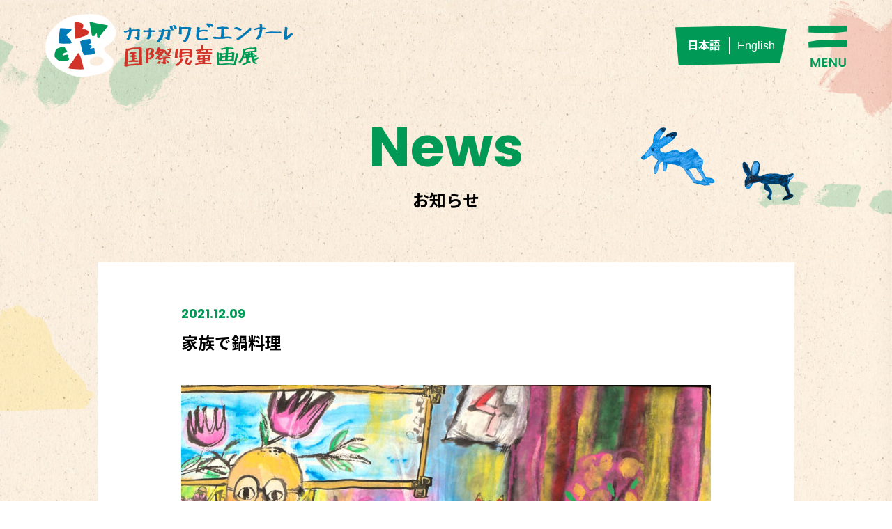

--- FILE ---
content_type: text/html; charset=UTF-8
request_url: https://kanagawabiennial.jp/gallery/3507
body_size: 8564
content:
<!DOCTYPE html>
<html lang="ja" dir="ltr">
<head>
<meta charset="utf-8">
<meta name="viewport" content="width=device-width, initial-scale=1.0, minimum-scale=1.0, maximum-scale=1.0, user-scalable=no">
<meta name="format-detection" content="telephone=no">
<link rel="canonical" href="https://kanagawabiennial.jp/gallery/3507">

<title>家族で鍋料理 ｜ カナガワビエンナーレ国際児童画展</title>
<meta name="description" content="家族で鍋料理 ｜ カナガワビエンナーレ国際児童画展に入選した作品を紹介するホームページです。世界の子供たちが描いた絵を観ることができます。">

<meta property="og:title" content="家族で鍋料理 ｜ カナガワビエンナーレ国際児童画展">
<meta property="og:description" content="家族で鍋料理 ｜ カナガワビエンナーレ国際児童画展に入選した作品を紹介するホームページです。世界の子供たちが描いた絵を観ることができます。">
<meta property="og:url" content="https://kanagawabiennial.jp/gallery/3507">
<meta property="og:image" content="https://kanagawabiennial.jp/wp-content/themes/bien/img/ogp.jpg">
<meta property="og:type" content="website">
<meta name="twitter:card" content="summary">
<meta name="twitter:site" content="">
<meta name="twitter:title" content="家族で鍋料理 ｜ カナガワビエンナーレ国際児童画展">
<meta name="twitter:description" content="家族で鍋料理 ｜ カナガワビエンナーレ国際児童画展に入選した作品を紹介するホームページです。世界の子供たちが描いた絵を観ることができます。">
<meta name="twitter:image:src" content="https://kanagawabiennial.jp/wp-content/themes/bien/img/ogp.png">
<link rel="preconnect" href="https://fonts.gstatic.com">
<link href="https://fonts.googleapis.com/css2?family=Noto+Sans+JP:wght@300;400;500;700;900&family=Poppins:wght@100;200;300;400;500;600;700;800;900&display=swap" rel="stylesheet">
<link rel="preconnect" href="https://fonts.gstatic.com">
<link rel="stylesheet" href="https://kanagawabiennial.jp/wp-content/themes/bien/css/module.css">
<link rel="stylesheet" href="https://cdn.jsdelivr.net/npm/slick-carousel@1.8.1/slick/slick.css">
<link rel="stylesheet" href="https://kanagawabiennial.jp/wp-content/themes/bien/css/colorbox.css">
<link rel="stylesheet" href="https://kanagawabiennial.jp/wp-content/themes/bien/css/module.css">
<link rel="stylesheet" href="https://kanagawabiennial.jp/wp-content/themes/bien/css/style.css">

<!-- Google tag (gtag.js) -->
<script async src="https://www.googletagmanager.com/gtag/js?id=G-BMET53NFY0"></script>
<script>
  window.dataLayer = window.dataLayer || [];
  function gtag(){dataLayer.push(arguments);}
  gtag('js', new Date());

  gtag('config', 'G-BMET53NFY0');
</script>

<!--[if lt IE 9]>
<script src="http://css3-mediaqueries-js.googlecode.com/svn/trunk/css3-mediaqueries.js"></script>
<script src="https://kanagawabiennial.jp/wp-content/themes/bien/js/html5shiv.js"></script>
<![endif]-->
<meta name='robots' content='max-image-preview:large' />
<link rel="alternate" title="oEmbed (JSON)" type="application/json+oembed" href="https://kanagawabiennial.jp/wp-json/oembed/1.0/embed?url=https%3A%2F%2Fkanagawabiennial.jp%2Fgallery%2F3507" />
<link rel="alternate" title="oEmbed (XML)" type="text/xml+oembed" href="https://kanagawabiennial.jp/wp-json/oembed/1.0/embed?url=https%3A%2F%2Fkanagawabiennial.jp%2Fgallery%2F3507&#038;format=xml" />
<style id='wp-img-auto-sizes-contain-inline-css' type='text/css'>
img:is([sizes=auto i],[sizes^="auto," i]){contain-intrinsic-size:3000px 1500px}
/*# sourceURL=wp-img-auto-sizes-contain-inline-css */
</style>
<style id='wp-emoji-styles-inline-css' type='text/css'>

	img.wp-smiley, img.emoji {
		display: inline !important;
		border: none !important;
		box-shadow: none !important;
		height: 1em !important;
		width: 1em !important;
		margin: 0 0.07em !important;
		vertical-align: -0.1em !important;
		background: none !important;
		padding: 0 !important;
	}
/*# sourceURL=wp-emoji-styles-inline-css */
</style>
<style id='wp-block-library-inline-css' type='text/css'>
:root{--wp-block-synced-color:#7a00df;--wp-block-synced-color--rgb:122,0,223;--wp-bound-block-color:var(--wp-block-synced-color);--wp-editor-canvas-background:#ddd;--wp-admin-theme-color:#007cba;--wp-admin-theme-color--rgb:0,124,186;--wp-admin-theme-color-darker-10:#006ba1;--wp-admin-theme-color-darker-10--rgb:0,107,160.5;--wp-admin-theme-color-darker-20:#005a87;--wp-admin-theme-color-darker-20--rgb:0,90,135;--wp-admin-border-width-focus:2px}@media (min-resolution:192dpi){:root{--wp-admin-border-width-focus:1.5px}}.wp-element-button{cursor:pointer}:root .has-very-light-gray-background-color{background-color:#eee}:root .has-very-dark-gray-background-color{background-color:#313131}:root .has-very-light-gray-color{color:#eee}:root .has-very-dark-gray-color{color:#313131}:root .has-vivid-green-cyan-to-vivid-cyan-blue-gradient-background{background:linear-gradient(135deg,#00d084,#0693e3)}:root .has-purple-crush-gradient-background{background:linear-gradient(135deg,#34e2e4,#4721fb 50%,#ab1dfe)}:root .has-hazy-dawn-gradient-background{background:linear-gradient(135deg,#faaca8,#dad0ec)}:root .has-subdued-olive-gradient-background{background:linear-gradient(135deg,#fafae1,#67a671)}:root .has-atomic-cream-gradient-background{background:linear-gradient(135deg,#fdd79a,#004a59)}:root .has-nightshade-gradient-background{background:linear-gradient(135deg,#330968,#31cdcf)}:root .has-midnight-gradient-background{background:linear-gradient(135deg,#020381,#2874fc)}:root{--wp--preset--font-size--normal:16px;--wp--preset--font-size--huge:42px}.has-regular-font-size{font-size:1em}.has-larger-font-size{font-size:2.625em}.has-normal-font-size{font-size:var(--wp--preset--font-size--normal)}.has-huge-font-size{font-size:var(--wp--preset--font-size--huge)}.has-text-align-center{text-align:center}.has-text-align-left{text-align:left}.has-text-align-right{text-align:right}.has-fit-text{white-space:nowrap!important}#end-resizable-editor-section{display:none}.aligncenter{clear:both}.items-justified-left{justify-content:flex-start}.items-justified-center{justify-content:center}.items-justified-right{justify-content:flex-end}.items-justified-space-between{justify-content:space-between}.screen-reader-text{border:0;clip-path:inset(50%);height:1px;margin:-1px;overflow:hidden;padding:0;position:absolute;width:1px;word-wrap:normal!important}.screen-reader-text:focus{background-color:#ddd;clip-path:none;color:#444;display:block;font-size:1em;height:auto;left:5px;line-height:normal;padding:15px 23px 14px;text-decoration:none;top:5px;width:auto;z-index:100000}html :where(.has-border-color){border-style:solid}html :where([style*=border-top-color]){border-top-style:solid}html :where([style*=border-right-color]){border-right-style:solid}html :where([style*=border-bottom-color]){border-bottom-style:solid}html :where([style*=border-left-color]){border-left-style:solid}html :where([style*=border-width]){border-style:solid}html :where([style*=border-top-width]){border-top-style:solid}html :where([style*=border-right-width]){border-right-style:solid}html :where([style*=border-bottom-width]){border-bottom-style:solid}html :where([style*=border-left-width]){border-left-style:solid}html :where(img[class*=wp-image-]){height:auto;max-width:100%}:where(figure){margin:0 0 1em}html :where(.is-position-sticky){--wp-admin--admin-bar--position-offset:var(--wp-admin--admin-bar--height,0px)}@media screen and (max-width:600px){html :where(.is-position-sticky){--wp-admin--admin-bar--position-offset:0px}}

/*# sourceURL=wp-block-library-inline-css */
</style><style id='global-styles-inline-css' type='text/css'>
:root{--wp--preset--aspect-ratio--square: 1;--wp--preset--aspect-ratio--4-3: 4/3;--wp--preset--aspect-ratio--3-4: 3/4;--wp--preset--aspect-ratio--3-2: 3/2;--wp--preset--aspect-ratio--2-3: 2/3;--wp--preset--aspect-ratio--16-9: 16/9;--wp--preset--aspect-ratio--9-16: 9/16;--wp--preset--color--black: #000000;--wp--preset--color--cyan-bluish-gray: #abb8c3;--wp--preset--color--white: #ffffff;--wp--preset--color--pale-pink: #f78da7;--wp--preset--color--vivid-red: #cf2e2e;--wp--preset--color--luminous-vivid-orange: #ff6900;--wp--preset--color--luminous-vivid-amber: #fcb900;--wp--preset--color--light-green-cyan: #7bdcb5;--wp--preset--color--vivid-green-cyan: #00d084;--wp--preset--color--pale-cyan-blue: #8ed1fc;--wp--preset--color--vivid-cyan-blue: #0693e3;--wp--preset--color--vivid-purple: #9b51e0;--wp--preset--gradient--vivid-cyan-blue-to-vivid-purple: linear-gradient(135deg,rgb(6,147,227) 0%,rgb(155,81,224) 100%);--wp--preset--gradient--light-green-cyan-to-vivid-green-cyan: linear-gradient(135deg,rgb(122,220,180) 0%,rgb(0,208,130) 100%);--wp--preset--gradient--luminous-vivid-amber-to-luminous-vivid-orange: linear-gradient(135deg,rgb(252,185,0) 0%,rgb(255,105,0) 100%);--wp--preset--gradient--luminous-vivid-orange-to-vivid-red: linear-gradient(135deg,rgb(255,105,0) 0%,rgb(207,46,46) 100%);--wp--preset--gradient--very-light-gray-to-cyan-bluish-gray: linear-gradient(135deg,rgb(238,238,238) 0%,rgb(169,184,195) 100%);--wp--preset--gradient--cool-to-warm-spectrum: linear-gradient(135deg,rgb(74,234,220) 0%,rgb(151,120,209) 20%,rgb(207,42,186) 40%,rgb(238,44,130) 60%,rgb(251,105,98) 80%,rgb(254,248,76) 100%);--wp--preset--gradient--blush-light-purple: linear-gradient(135deg,rgb(255,206,236) 0%,rgb(152,150,240) 100%);--wp--preset--gradient--blush-bordeaux: linear-gradient(135deg,rgb(254,205,165) 0%,rgb(254,45,45) 50%,rgb(107,0,62) 100%);--wp--preset--gradient--luminous-dusk: linear-gradient(135deg,rgb(255,203,112) 0%,rgb(199,81,192) 50%,rgb(65,88,208) 100%);--wp--preset--gradient--pale-ocean: linear-gradient(135deg,rgb(255,245,203) 0%,rgb(182,227,212) 50%,rgb(51,167,181) 100%);--wp--preset--gradient--electric-grass: linear-gradient(135deg,rgb(202,248,128) 0%,rgb(113,206,126) 100%);--wp--preset--gradient--midnight: linear-gradient(135deg,rgb(2,3,129) 0%,rgb(40,116,252) 100%);--wp--preset--font-size--small: 13px;--wp--preset--font-size--medium: 20px;--wp--preset--font-size--large: 36px;--wp--preset--font-size--x-large: 42px;--wp--preset--spacing--20: 0.44rem;--wp--preset--spacing--30: 0.67rem;--wp--preset--spacing--40: 1rem;--wp--preset--spacing--50: 1.5rem;--wp--preset--spacing--60: 2.25rem;--wp--preset--spacing--70: 3.38rem;--wp--preset--spacing--80: 5.06rem;--wp--preset--shadow--natural: 6px 6px 9px rgba(0, 0, 0, 0.2);--wp--preset--shadow--deep: 12px 12px 50px rgba(0, 0, 0, 0.4);--wp--preset--shadow--sharp: 6px 6px 0px rgba(0, 0, 0, 0.2);--wp--preset--shadow--outlined: 6px 6px 0px -3px rgb(255, 255, 255), 6px 6px rgb(0, 0, 0);--wp--preset--shadow--crisp: 6px 6px 0px rgb(0, 0, 0);}:where(.is-layout-flex){gap: 0.5em;}:where(.is-layout-grid){gap: 0.5em;}body .is-layout-flex{display: flex;}.is-layout-flex{flex-wrap: wrap;align-items: center;}.is-layout-flex > :is(*, div){margin: 0;}body .is-layout-grid{display: grid;}.is-layout-grid > :is(*, div){margin: 0;}:where(.wp-block-columns.is-layout-flex){gap: 2em;}:where(.wp-block-columns.is-layout-grid){gap: 2em;}:where(.wp-block-post-template.is-layout-flex){gap: 1.25em;}:where(.wp-block-post-template.is-layout-grid){gap: 1.25em;}.has-black-color{color: var(--wp--preset--color--black) !important;}.has-cyan-bluish-gray-color{color: var(--wp--preset--color--cyan-bluish-gray) !important;}.has-white-color{color: var(--wp--preset--color--white) !important;}.has-pale-pink-color{color: var(--wp--preset--color--pale-pink) !important;}.has-vivid-red-color{color: var(--wp--preset--color--vivid-red) !important;}.has-luminous-vivid-orange-color{color: var(--wp--preset--color--luminous-vivid-orange) !important;}.has-luminous-vivid-amber-color{color: var(--wp--preset--color--luminous-vivid-amber) !important;}.has-light-green-cyan-color{color: var(--wp--preset--color--light-green-cyan) !important;}.has-vivid-green-cyan-color{color: var(--wp--preset--color--vivid-green-cyan) !important;}.has-pale-cyan-blue-color{color: var(--wp--preset--color--pale-cyan-blue) !important;}.has-vivid-cyan-blue-color{color: var(--wp--preset--color--vivid-cyan-blue) !important;}.has-vivid-purple-color{color: var(--wp--preset--color--vivid-purple) !important;}.has-black-background-color{background-color: var(--wp--preset--color--black) !important;}.has-cyan-bluish-gray-background-color{background-color: var(--wp--preset--color--cyan-bluish-gray) !important;}.has-white-background-color{background-color: var(--wp--preset--color--white) !important;}.has-pale-pink-background-color{background-color: var(--wp--preset--color--pale-pink) !important;}.has-vivid-red-background-color{background-color: var(--wp--preset--color--vivid-red) !important;}.has-luminous-vivid-orange-background-color{background-color: var(--wp--preset--color--luminous-vivid-orange) !important;}.has-luminous-vivid-amber-background-color{background-color: var(--wp--preset--color--luminous-vivid-amber) !important;}.has-light-green-cyan-background-color{background-color: var(--wp--preset--color--light-green-cyan) !important;}.has-vivid-green-cyan-background-color{background-color: var(--wp--preset--color--vivid-green-cyan) !important;}.has-pale-cyan-blue-background-color{background-color: var(--wp--preset--color--pale-cyan-blue) !important;}.has-vivid-cyan-blue-background-color{background-color: var(--wp--preset--color--vivid-cyan-blue) !important;}.has-vivid-purple-background-color{background-color: var(--wp--preset--color--vivid-purple) !important;}.has-black-border-color{border-color: var(--wp--preset--color--black) !important;}.has-cyan-bluish-gray-border-color{border-color: var(--wp--preset--color--cyan-bluish-gray) !important;}.has-white-border-color{border-color: var(--wp--preset--color--white) !important;}.has-pale-pink-border-color{border-color: var(--wp--preset--color--pale-pink) !important;}.has-vivid-red-border-color{border-color: var(--wp--preset--color--vivid-red) !important;}.has-luminous-vivid-orange-border-color{border-color: var(--wp--preset--color--luminous-vivid-orange) !important;}.has-luminous-vivid-amber-border-color{border-color: var(--wp--preset--color--luminous-vivid-amber) !important;}.has-light-green-cyan-border-color{border-color: var(--wp--preset--color--light-green-cyan) !important;}.has-vivid-green-cyan-border-color{border-color: var(--wp--preset--color--vivid-green-cyan) !important;}.has-pale-cyan-blue-border-color{border-color: var(--wp--preset--color--pale-cyan-blue) !important;}.has-vivid-cyan-blue-border-color{border-color: var(--wp--preset--color--vivid-cyan-blue) !important;}.has-vivid-purple-border-color{border-color: var(--wp--preset--color--vivid-purple) !important;}.has-vivid-cyan-blue-to-vivid-purple-gradient-background{background: var(--wp--preset--gradient--vivid-cyan-blue-to-vivid-purple) !important;}.has-light-green-cyan-to-vivid-green-cyan-gradient-background{background: var(--wp--preset--gradient--light-green-cyan-to-vivid-green-cyan) !important;}.has-luminous-vivid-amber-to-luminous-vivid-orange-gradient-background{background: var(--wp--preset--gradient--luminous-vivid-amber-to-luminous-vivid-orange) !important;}.has-luminous-vivid-orange-to-vivid-red-gradient-background{background: var(--wp--preset--gradient--luminous-vivid-orange-to-vivid-red) !important;}.has-very-light-gray-to-cyan-bluish-gray-gradient-background{background: var(--wp--preset--gradient--very-light-gray-to-cyan-bluish-gray) !important;}.has-cool-to-warm-spectrum-gradient-background{background: var(--wp--preset--gradient--cool-to-warm-spectrum) !important;}.has-blush-light-purple-gradient-background{background: var(--wp--preset--gradient--blush-light-purple) !important;}.has-blush-bordeaux-gradient-background{background: var(--wp--preset--gradient--blush-bordeaux) !important;}.has-luminous-dusk-gradient-background{background: var(--wp--preset--gradient--luminous-dusk) !important;}.has-pale-ocean-gradient-background{background: var(--wp--preset--gradient--pale-ocean) !important;}.has-electric-grass-gradient-background{background: var(--wp--preset--gradient--electric-grass) !important;}.has-midnight-gradient-background{background: var(--wp--preset--gradient--midnight) !important;}.has-small-font-size{font-size: var(--wp--preset--font-size--small) !important;}.has-medium-font-size{font-size: var(--wp--preset--font-size--medium) !important;}.has-large-font-size{font-size: var(--wp--preset--font-size--large) !important;}.has-x-large-font-size{font-size: var(--wp--preset--font-size--x-large) !important;}
/*# sourceURL=global-styles-inline-css */
</style>

<style id='classic-theme-styles-inline-css' type='text/css'>
/*! This file is auto-generated */
.wp-block-button__link{color:#fff;background-color:#32373c;border-radius:9999px;box-shadow:none;text-decoration:none;padding:calc(.667em + 2px) calc(1.333em + 2px);font-size:1.125em}.wp-block-file__button{background:#32373c;color:#fff;text-decoration:none}
/*# sourceURL=/wp-includes/css/classic-themes.min.css */
</style>
<link rel='stylesheet' id='bogo-css' href='https://kanagawabiennial.jp/wp-content/plugins/bogo/includes/css/style.css?ver=3.9.1' type='text/css' media='all' />
<link rel="https://api.w.org/" href="https://kanagawabiennial.jp/wp-json/" /><link rel="EditURI" type="application/rsd+xml" title="RSD" href="https://kanagawabiennial.jp/xmlrpc.php?rsd" />
<meta name="generator" content="WordPress 6.9" />
<link rel="canonical" href="https://kanagawabiennial.jp/gallery/3507" />
<link rel='shortlink' href='https://kanagawabiennial.jp/?p=3507' />
<link rel="icon" href="https://kanagawabiennial.jp/wp-content/uploads/cropped-KBWCAE_favicon_512px-32x32.png" sizes="32x32" />
<link rel="icon" href="https://kanagawabiennial.jp/wp-content/uploads/cropped-KBWCAE_favicon_512px-192x192.png" sizes="192x192" />
<link rel="apple-touch-icon" href="https://kanagawabiennial.jp/wp-content/uploads/cropped-KBWCAE_favicon_512px-180x180.png" />
<meta name="msapplication-TileImage" content="https://kanagawabiennial.jp/wp-content/uploads/cropped-KBWCAE_favicon_512px-270x270.png" />
</head>

<body>

<div class="bg_2"></div>
<header>
<div class="inner_header flex_wrap_between">
<h1 class="logo"><a href="https://kanagawabiennial.jp"><img src="https://kanagawabiennial.jp/wp-content/themes/bien/img/logo.png" alt="神奈川ビエンナーレ国際児童画展" class="logo_w"><img src="https://kanagawabiennial.jp/wp-content/themes/bien/img/logo_2.png" alt="神奈川ビエンナーレ国際児童画展" class="logo_2"></a></h1>
<nav class="flex_wrap_middle">
<ul class="g_nav flex_wrap_middle">
<li><a href="https://kanagawabiennial.jp/callforentries/">作品募集</a></li>
<li><a href="https://kanagawabiennial.jp/yearworks/">開催年別入賞作品</a></li>
<li class="active"><a href="https://kanagawabiennial.jp/gallery/">作品ギャラリー</a></li>
<li><a href="https://kanagawabiennial.jp/news/">お知らせ</a></li>
<li><a href="https://kanagawabiennial.jp/contact/">お問い合わせ</a></li>
<li><a href="https://www.earthplaza.jp/" target="_blank">あーすぷらざ</a></li>
</ul>
<ul class="lung_nav flex_wrap">
<li id="bogo_language_switcher-2" class="widget widget_bogo_language_switcher"><ul class="bogo-language-switcher list-view"><li class="en-US en first"><span class="bogo-language-name">English</span></li>
<li class="ja current last"><span class="bogo-language-name"><a rel="alternate" hreflang="ja" href="https://kanagawabiennial.jp/gallery/3507" title="日本語" class="current" aria-current="page">日本語</a></span></li>
</ul></li>
<!--
<li class="active"><a href="https://kanagawabiennial.jp/">Japanese</a></li>
<li><a href="https://kanagawabiennial.jp">English</a></li>
-->
</ul>
<div class="btn_menu"><img src="https://kanagawabiennial.jp/wp-content/themes/bien/img/btn_menu.png" alt=""></div>
</nav>
</div>
</header>

<div class="sp_menu">
<div class="inner_sp_menu">
<h2><img src="https://kanagawabiennial.jp/wp-content/themes/bien/img/logo_sp_menu.png" alt="神奈川ビエンナーレ国際児童画展"></h2>
<div class="btn_close"><img src="https://kanagawabiennial.jp/wp-content/themes/bien/img/btn_close.png" alt=""></div>
<ul class="g_nav_sp">
<li><a href="https://kanagawabiennial.jp/callforentries/"><span class="ne">Call for entries</span>作品募集</a></li>
<li><a href="https://kanagawabiennial.jp/yearworks/"><span class="ne">Works by year</span>開催年別入賞作品</a></li>
<li><a href="https://kanagawabiennial.jp/gallery/"><span class="ne">Gallery of works</span>作品ギャラリー</a></li>
<li><a href="https://kanagawabiennial.jp/news/"><span class="ne">News</span>お知らせ</a></li>
<li><a href="https://kanagawabiennial.jp/contact/"><span class="ne">Contact</span>お問い合わせ</a></li>
<li><a href="https://www.earthplaza.jp/" target="_blank"><span class="ne">Earthplaza</span>あーすぷらざ</a></li>
</ul>
<ul class="list_sns_sp flex_wrap_center">
<li><a href="https://www.facebook.com/kanagawabiennial" target="_blank"><img src="https://kanagawabiennial.jp/wp-content/themes/bien/img/sns_sp_01.png" alt=""></a></li>
<li><a href="https://www.instagram.com/kanagawabiennial/" target="_blank"><img src="https://kanagawabiennial.jp/wp-content/themes/bien/img/sns_sp_02.png" alt=""></a></li>
</ul>
</div>
</div>

<main class="sub_wrap">
<h1><span class="ne">News</span>お知らせ</h1>
<div class="wrap_single">
<div class="animal animal_09"><img src="https://kanagawabiennial.jp/wp-content/themes/bien/img/animal_09.png" alt=""></div>

<p class="date ne">2021.12.09</p>
<h2>家族で鍋料理</h2>

<figure class="eyecatch"><img width="760" height="1079" src="https://kanagawabiennial.jp/wp-content/uploads/AS-008-UNA-中華人民-T-760x1079.jpg" class="attachment-large size-large wp-post-image" alt="" decoding="async" fetchpriority="high" srcset="https://kanagawabiennial.jp/wp-content/uploads/AS-008-UNA-中華人民-T-760x1079.jpg 760w, https://kanagawabiennial.jp/wp-content/uploads/AS-008-UNA-中華人民-T-211x300.jpg 211w, https://kanagawabiennial.jp/wp-content/uploads/AS-008-UNA-中華人民-T-768x1090.jpg 768w, https://kanagawabiennial.jp/wp-content/uploads/AS-008-UNA-中華人民-T-1082x1536.jpg 1082w, https://kanagawabiennial.jp/wp-content/uploads/AS-008-UNA-中華人民-T.jpg 1100w" sizes="(max-width: 760px) 100vw, 760px" /></figure>
<section class="single_body">
</section>

<div class="share_box flex_wrap_middle">
<p class="ne">SHARE</p>
<ul class="flex_wrap list_share">
<li><a href="http://www.facebook.com/sharer.php?src=bm&u=https://kanagawabiennial.jp/gallery/3507&t=家族で鍋料理" target="_blank"><img src="https://kanagawabiennial.jp/wp-content/themes/bien/img/share_01.png" alt=""></a></li>
<li><a href="http://twitter.com/intent/tweet?url=https://kanagawabiennial.jp/gallery/3507&text=家族で鍋料理&tw_p=tweetbutton" target="_blank"><img src="https://kanagawabiennial.jp/wp-content/themes/bien/img/share_02.png" alt=""></a></li>
<li><a href="http://line.me/R/msg/text/?家族で鍋料理%0Ahttps://kanagawabiennial.jp/gallery/3507" target="_blank" rel="noopener noreferrer"><img src="https://kanagawabiennial.jp/wp-content/themes/bien/img/share_03.png" alt=""></a></li>
</ul>
</div>
</div>
<div class="btn btn_to_news"><a href="https://kanagawabiennial.jp/news/">お知らせ一覧を見る</a></div>
</div>
</main>
<div class="to_top"><img src="https://kanagawabiennial.jp/wp-content/themes/bien/img/to_top.png" alt=""></div>
<footer>
<div class="inner_footer flex_wrap_between">
<div class="this_about">
<p class="ttl_ft">カナガワビエンナーレ国際児童画展 <br class="sp">事務局（あーすぷらざ内）</p>
<p>〒247-0007 神奈川県横浜市栄区小菅ヶ谷1-2-1<br>
TEL ：045-896-2121　FAX ： 045-896-2299　<br class="sp">E-mail ： k-biennial@earthplaza.jp</p>
</div>
<div>
<ul class="ft_sns flex_wrap">
<li><a href="https://www.facebook.com/kanagawabiennial" target="_blank"><img src="https://kanagawabiennial.jp/wp-content/themes/bien/img/sns_01.png" alt=""></a></li>
<li><a href="https://www.instagram.com/kanagawabiennial/" target="_blank"><img src="https://kanagawabiennial.jp/wp-content/themes/bien/img/sns_02.png" alt=""></a></li>
</ul>
<p class="copy_ft">本サイトに掲載の写真・画像・記事の無断転載を禁じます。<br>
&copy; Earth Plaza All Rights Reserved.</p>
</div>
</div>
</footer>


<script src="https://kanagawabiennial.jp/wp-content/themes/bien/js/jquery-1.10.2.min.js"></script>
<script src="https://cdnjs.cloudflare.com/ajax/libs/jquery-cookie/1.3.1/jquery.cookie.min.js"></script>
<script src="https://kanagawabiennial.jp/wp-content/themes/bien/js/common.js"></script>
<script src="https://kanagawabiennial.jp/wp-content/themes/bien/js/jquery.inview.min.js"></script>
<script>
$(function() {
	$('.invew').on('inview', function(event, isInView) {
		if (isInView) {
			$(this).addClass('fire');
		}
	});
});
</script>
<script src="https://kanagawabiennial.jp/wp-content/themes/bien/js/jquery.colorbox-min.js"></script>
<script>
function setting(){
	var h = $('.list_item figure').width();
	$('.modal figure').css('height',h);// * 34/48
    var h = $('.kv_slide figure').width();
	$('.kv_slide figure').css('height',h * 34/48);
}
$(document).ready(function(){
	setting();
});
$(window).on('load', function(){
	setting();
});
$(window).on('resize', function(){
	setting();
});
</script>
<script>
$(document).ready(function(){
	$('input[name="category[]"]').change(function () {
		if($(this).prop('checked')) {
			$('#full').prop('checked',false);
		}
		var len = $('input[name="category[]"]:checked').length;
		if (len < 1) {
			$('#full').prop('checked',true);
			$('input[name="s').attr('disabled', 'disabled');
		}else{
			$('input[name="s').attr('disabled', false);
		}
	});
	$('#full').on('click', function(){
		if($(this).hasClass("select") ) {
			$('input[name="category[]"]').prop('checked',false);
		}
	});
	$('input[name="years[]"]').change(function () {
		if($(this).prop('checked')) {
			$('#yearfull').prop('checked',false);
		}
		var len = $('input[name="years[]"]:checked').length;
		if (len < 1) {
			$('#yearfull').prop('checked',true);
		}else{
		}
	});
    	$('#yearfull').change(function () {
		if($(this).prop('checked')) {
			$('input[name="years[]"]').prop('checked',false);
		}
	});
});
</script>
<script src="https://cdn.jsdelivr.net/npm/lazyload@2.0.0-rc.2/lazyload.min.js"></script>

</body>
<script type="speculationrules">
{"prefetch":[{"source":"document","where":{"and":[{"href_matches":"/*"},{"not":{"href_matches":["/wp-*.php","/wp-admin/*","/wp-content/uploads/*","/wp-content/*","/wp-content/plugins/*","/wp-content/themes/bien/*","/*\\?(.+)"]}},{"not":{"selector_matches":"a[rel~=\"nofollow\"]"}},{"not":{"selector_matches":".no-prefetch, .no-prefetch a"}}]},"eagerness":"conservative"}]}
</script>
<script id="wp-emoji-settings" type="application/json">
{"baseUrl":"https://s.w.org/images/core/emoji/17.0.2/72x72/","ext":".png","svgUrl":"https://s.w.org/images/core/emoji/17.0.2/svg/","svgExt":".svg","source":{"concatemoji":"https://kanagawabiennial.jp/wp-includes/js/wp-emoji-release.min.js?ver=6.9"}}
</script>
<script type="module">
/* <![CDATA[ */
/*! This file is auto-generated */
const a=JSON.parse(document.getElementById("wp-emoji-settings").textContent),o=(window._wpemojiSettings=a,"wpEmojiSettingsSupports"),s=["flag","emoji"];function i(e){try{var t={supportTests:e,timestamp:(new Date).valueOf()};sessionStorage.setItem(o,JSON.stringify(t))}catch(e){}}function c(e,t,n){e.clearRect(0,0,e.canvas.width,e.canvas.height),e.fillText(t,0,0);t=new Uint32Array(e.getImageData(0,0,e.canvas.width,e.canvas.height).data);e.clearRect(0,0,e.canvas.width,e.canvas.height),e.fillText(n,0,0);const a=new Uint32Array(e.getImageData(0,0,e.canvas.width,e.canvas.height).data);return t.every((e,t)=>e===a[t])}function p(e,t){e.clearRect(0,0,e.canvas.width,e.canvas.height),e.fillText(t,0,0);var n=e.getImageData(16,16,1,1);for(let e=0;e<n.data.length;e++)if(0!==n.data[e])return!1;return!0}function u(e,t,n,a){switch(t){case"flag":return n(e,"\ud83c\udff3\ufe0f\u200d\u26a7\ufe0f","\ud83c\udff3\ufe0f\u200b\u26a7\ufe0f")?!1:!n(e,"\ud83c\udde8\ud83c\uddf6","\ud83c\udde8\u200b\ud83c\uddf6")&&!n(e,"\ud83c\udff4\udb40\udc67\udb40\udc62\udb40\udc65\udb40\udc6e\udb40\udc67\udb40\udc7f","\ud83c\udff4\u200b\udb40\udc67\u200b\udb40\udc62\u200b\udb40\udc65\u200b\udb40\udc6e\u200b\udb40\udc67\u200b\udb40\udc7f");case"emoji":return!a(e,"\ud83e\u1fac8")}return!1}function f(e,t,n,a){let r;const o=(r="undefined"!=typeof WorkerGlobalScope&&self instanceof WorkerGlobalScope?new OffscreenCanvas(300,150):document.createElement("canvas")).getContext("2d",{willReadFrequently:!0}),s=(o.textBaseline="top",o.font="600 32px Arial",{});return e.forEach(e=>{s[e]=t(o,e,n,a)}),s}function r(e){var t=document.createElement("script");t.src=e,t.defer=!0,document.head.appendChild(t)}a.supports={everything:!0,everythingExceptFlag:!0},new Promise(t=>{let n=function(){try{var e=JSON.parse(sessionStorage.getItem(o));if("object"==typeof e&&"number"==typeof e.timestamp&&(new Date).valueOf()<e.timestamp+604800&&"object"==typeof e.supportTests)return e.supportTests}catch(e){}return null}();if(!n){if("undefined"!=typeof Worker&&"undefined"!=typeof OffscreenCanvas&&"undefined"!=typeof URL&&URL.createObjectURL&&"undefined"!=typeof Blob)try{var e="postMessage("+f.toString()+"("+[JSON.stringify(s),u.toString(),c.toString(),p.toString()].join(",")+"));",a=new Blob([e],{type:"text/javascript"});const r=new Worker(URL.createObjectURL(a),{name:"wpTestEmojiSupports"});return void(r.onmessage=e=>{i(n=e.data),r.terminate(),t(n)})}catch(e){}i(n=f(s,u,c,p))}t(n)}).then(e=>{for(const n in e)a.supports[n]=e[n],a.supports.everything=a.supports.everything&&a.supports[n],"flag"!==n&&(a.supports.everythingExceptFlag=a.supports.everythingExceptFlag&&a.supports[n]);var t;a.supports.everythingExceptFlag=a.supports.everythingExceptFlag&&!a.supports.flag,a.supports.everything||((t=a.source||{}).concatemoji?r(t.concatemoji):t.wpemoji&&t.twemoji&&(r(t.twemoji),r(t.wpemoji)))});
//# sourceURL=https://kanagawabiennial.jp/wp-includes/js/wp-emoji-loader.min.js
/* ]]> */
</script>
</html>